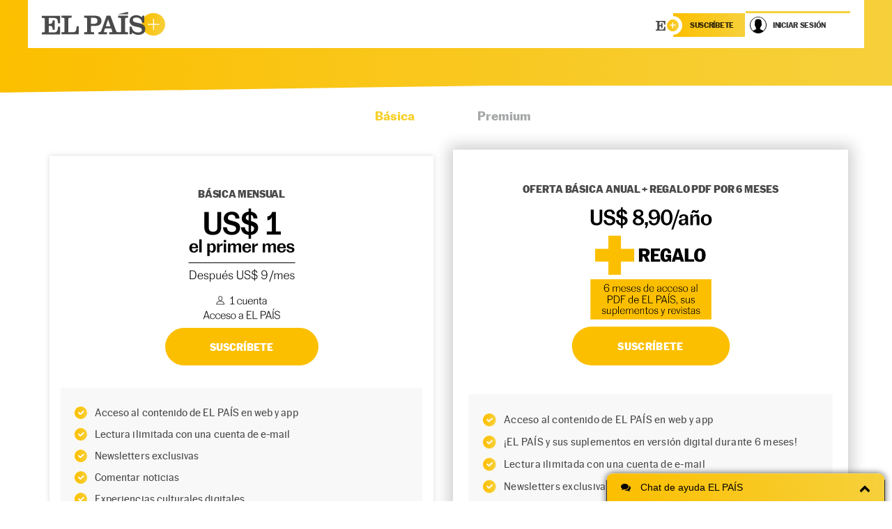

--- FILE ---
content_type: text/html; charset=UTF-8
request_url: https://cloud3.gocontact.es/webchat_public/build/webchat.html
body_size: 3336
content:
<!DOCTYPE html><html><head><title>FS Webchat</title><meta name="viewport" content="width=device-width,initial-scale=1" charset="UTF-8"><link rel="stylesheet" href="css/webchat_libs.css"><link rel="stylesheet" href="css/webchat_main.css"><script type="text/javascript" src="polyfill.js"></script><script type="text/javascript" src="js/main.js"></script></head><body><div id="fs-webchat" class="closed"><header><a class="close hidden" id="endChatButton"><i class="fa fa-times"></i></a><div id="chatHeaderInfo"><span class="status"><i class="fa fa-comments"></i></span> <span data-when="online" class="title"><span class="client-title">Chat</span> <span style="display: none" data-translate="in_conv"></span> </span><span data-when="offline" class="title"><span class="client-title">Chat</span> <span id="infoLostServerConnection" style="display: none" data-translate="connect_serv"></span> </span><span class="new-messages badge"></span> <span class="close"><i class="fa fa-chevron-up"></i><i class="fa fa-chevron-down"></i></span></div></header><div class="main-dialog"><div class="user-data-box active"><div id="error-message-offline" class="well well-sm" data-translate="submit_message"></div><div class="col-sm-12 form-horizontal fields-ctn" style="height: calc(-180px + 100vh); overflow-y: auto; max-height: 240px;"><div class="form-group form-login-message" id="WCdivForInitMessage"><div class="col-xs-12"><label for="on-message" class="col-xs-12 control-label" data-translate="message"></label> <textarea id="on-message" class="form-control" rows="2" data-internal-id="message" data-translate-placeholder="message"></textarea></div></div></div><div class="btns"><button id="btn-start-dialog" type="button" class="btn btn-primary btn-sm btn-block" data-translate="start_dialog"></button></div></div><div class="chat-dialog-box"><div class="options-box"><ul><li data-action="options-list"><span data-translate-title="options"><i class="fa fa-gear fa-lg"></i></span></li></ul></div><div class="list-options-box"><ul><li class="op" data-action="send-file"><i class="fa fa-fw fa-upload"></i><span data-translate="send_file"></span></li><li class="op" data-action="rate-chat"><i class="fa fa-fw fa-star"></i><span data-translate="rate_chat"></span></li><li class="op" id="pdfdownload" data-action="download-pdf"><i class="fa fa-fw fa-download"></i><span id="disablereason" data-translate="download_file"></span></li><div class="max-limit-download" id="max-limit-download" data-translate="reach_max_limit_download"></div><li class="divider"></li><li class="op" data-action="change-name"><i class="fa fa-fw fa-user"></i><span data-translate="change_name"></span></li><li class="op" data-action="sound-alert"><i class="fa fa-fw fa-music"></i><span data-translate="notification_sound"></span><label><input type="checkbox"></label></li><li class="op" data-action="send-email"><i class="fa fa-fw fa-envelope-o"></i><span data-translate="send_chat_email"></span></li><li class="op" data-action="private-mode"><i class="fa fa-fw fa-user-secret"></i><span data-translate="private_mode"></span><label><input type="checkbox"></label></li><li class="op no-select" data-action="change-lang"><i class="fa fa-fw fa-language"></i><span data-translate="active_lang"></span><label><select class="form-control input-sm"></select></label></li><li class="op no-select" data-action="chat-id"><i class="fa fa-fw fa-info"></i><span data-translate="chat_id"></span><label></label></li></ul></div><div class="error-message"><p class="bg-danger"></p></div><div class="rating-box"><div class="well well-sm" data-translate="rating_box"></div><div class="stars-box"><span class="fa fa-star-o fa-2x" data-rating="1"></span> <span class="fa fa-star-o fa-2x" data-rating="2"></span> <span class="fa fa-star-o fa-2x" data-rating="3"></span> <span class="fa fa-star-o fa-2x" data-rating="4"></span> <span class="fa fa-star-o fa-2x" data-rating="5"></span></div><div class="comment-box"><textarea class="form-control" rows="2" data-translate-placeholder="write_comment"></textarea></div><div class="btns"><button id="rate-send" type="button" class="btn btn-primary btn-sm disabled" data-translate="send_rating"></button> <button id="rate-cancel" type="button" class="btn btn-danger btn-sm" data-translate="cancel_rating"></button></div></div><div class="change-name-box"><div class="well well-sm" data-translate="change_name_box"></div><div class="form-horizontal"><div class="form-group"><label class="col-xs-3 control-label" data-translate="current_name"></label><div class="col-xs-9"><div id="change-name-current"></div></div></div><div class="form-group"><label for="change-name-new" class="col-xs-3 control-label" data-translate="new_name"></label><div class="col-xs-9"><input id="change-name-new" type="text" class="form-control" data-translate-placeholder="new_name"></div></div></div><div class="btns"><button id="change-name-ok" type="button" class="btn btn-primary btn-sm disabled" data-translate="change_name_ok"></button> <button id="change-name-cancel" type="button" class="btn btn-danger btn-sm" data-translate="change_name_cancel"></button></div></div><div class="end-chat-box"><div><span data-translate="end_chat_message">Do you want to end the current conversation?</span></div><div class="btns"><button type="button" class="btn btn-default" id="cancelEndDialogButton" data-translate="end_chat_cancel">Cancel</button> <button type="button" class="btn btn-primary" id="endDialogButton" data-translate="end_chat_confirm">End</button></div></div><div class="time-expire-box"><div class="well well-sm"><p data-translate="expire_alert_1"></p><p><span data-translate="expire_alert_2"></span> <span id="time-to-close">00</span> <span data-translate="expire_alert_3"></span></p></div><div class="btns"><button id="time-expire-resume" type="button" class="btn btn-success btn-sm" data-translate="resume_expire"></button> <button id="time-expire-close" type="button" class="btn btn-danger btn-sm" data-translate="close_expire"></button></div></div><div class="time-expire-autoclose-box"><div class="well well-sm" data-translate="expire_autoclose"></div><div class="btns"><button id="time-expire-autoclose-ok" type="button" class="btn btn-success btn-sm" data-translate="expire_autoclose_ok"></button></div></div><div class="dialog-box"><div class="well well-sm loading-info"><span data-translate="loading_info"></span> <span><i class="fa fa-spinner fa-spin"></i></span></div><ul></ul></div><div class="message-box"><textarea class="form-control" rows="2" maxlength="500" data-translate-placeholder="write_message"></textarea></div><div style="display:none"><input type="file" id="file-upload" name="file-upload[]" multiple="multiple" style="display:none"></div></div></div><div class="main-offline"><div class="well well-sm" data-translate="offline_message"></div><div class="form-horizontal"><div class="form-group"><label for="off-name" class="col-xs-3 control-label" data-translate="name"></label><div class="col-xs-9"><input id="off-name" type="text" class="form-control" data-translate-placeholder="name"></div></div><div class="form-group"><label for="off-email" class="col-xs-3 control-label" data-translate="email"></label><div class="col-xs-9"><input id="off-email" type="text" class="form-control" data-translate-placeholder="email"></div></div><div class="form-group"><label for="off-message" class="col-xs-3 control-label" data-translate="message"></label><div class="col-xs-9"><textarea id="off-message" class="form-control" rows="2" data-translate-placeholder="message"></textarea></div></div></div><div class="btns"><button id="btn-submit-message" type="button" class="btn btn-primary btn-sm btn-block" data-translate="submit_offline_message"></button></div><div class="messages"><span class="success hidden"><span data-translate="ticket_msg_success">Ticket successfully created. Ticket ID: </span><b></b> </span><span class="error hidden" data-translate="ticket_msg_error">An error occurred while creating ticket.</span></div></div><div class="main-on-hold"><div class="message" data-translate="on_hold_message">This plugin is being used on another tab.</div><div class="btns"><button id="resume-from-hold" type="button" class="btn btn-primary btn-sm" data-translate="on_hold_btn">Get Access</button></div></div><footer><span><img style="width:100px" src="img/gocontact.png?v=c4eoj" alt="GoContact"></span></footer></div><script id="templates" type="text/ractive">{{#each episodes}}
                <li data-type={{msgtype}} data-from={{usertype}} class="sysclearfix {{changeImgPrivate(ispublic)}}">

                {{#if msgtype === 'JOIN'}}
                    <div>
                        <div class="intro">
                            <span class="user_img"></span>
                            <span class="name">{{displayname || contactName || contactFirstPhone}}</span>
                        </div>
                        <div>{{lang.joined}}</div>

                        {{#if mode === 'SEARCH'}}
                            <div class="date">{{uuid && formatDate(timestamp) || lang.processing}}</div>
                        {{else}}
                            <div class="date">{{uuid && formatTimeEllapsed(timeElapsed || 0) || lang.processing}}</div>
                        {{/if}}

                    </div>
                {{/if}}

                {{#if msgtype === 'LEAVE'}}
                    <div>
                        <div class="intro">
                            <span class="user_img"></span>
                            <span class="name">{{displayname || contactName || contactFirstPhone}}</span>
                        </div>
                        <div>{{lang.left}}</div>

                        {{#if mode === 'SEARCH'}}
                            <span class="date">{{uuid && formatDate(timestamp) || lang.processing}}</span>
                        {{else}}
                            <div class="date">{{uuid && formatTimeEllapsed(timeElapsed || 0) || lang.processing}}</div>
                        {{/if}}

                    </div>
                {{/if}}

                {{#if msgtype === 'MSG' && !optionstype}}
                    <div>
                        <div class="intro">
                            <span class="user_img"></span>
                            <span class="name">{{displayname || contactName || contactFirstPhone}}</span>

                            {{#if mode === 'SEARCH'}}
                                <span class="date">{{uuid && formatDate(timestamp) || lang.sending}}</span>
                            {{else}}
                                <span class="date">{{uuid && formatTimeEllapsed(timeElapsed || 0) || lang.sending}}</span>
                            {{/if}}

                        </div>
                        <div>
                            {{#if attachments.length}}
                                <span>{{lang.whatsapp_new_attachment}}</span>
                                <br><br>
                                <span>{{lang.whatsapp_attachment_type}}: {{parseAttachmentType(attachments[0].type)}}</span>
                                <br>
                                {{#if usertype === 'CLIENT'}}
                                    <a href="{{attachments[0].url}}" target="_blank">{{lang.whatsapp_attachment_open_transfer}}</a>
                                {{/if}}

                                {{#if usertype === 'AGENT'}}
                                    <a href="{{storagePath + attachments[0].url}}" target="_blank">{{lang.whatsapp_attachment_open_transfer}}</a>
                                {{/if}}
                            {{else}}
                                {{#if containsFacebookAttachments(msg)}}
                                    <span>{{lang.facebook_attach}}</span>

                                    <div class="facebook-attachments">
                                        {{#each getFacebookAttachments(msg)}}
                                            <br>
                                            <div><span>{{lang.facebook_attach_type}}:</span> {{facebook_attachment_type}}</div>
                                            <div><a href="{{facebook_attachment_url}}" target="_blank">{{lang.facebook_attach_transfer}}</a></div>
                                        {{/each}}
                                    </div>
                                {{else}}
                                    {{{msgparser(msg)}}}
                                {{/if}}
                            {{/if}}
                        </div>
                    </div>
                    {{#if attachments.length && msg}}
                    <div>
                        <div class="intro">
                            <span class="user_img"></span>
                            <span class="name">{{displayname || contactName || contactFirstPhone}}</span>

                            {{#if mode === 'SEARCH'}}
                                <span class="date">{{uuid && formatDate(timestamp) || lang.sending}}</span>
                            {{else}}
                                <span class="date">{{uuid && formatTimeEllapsed(timeElapsed || 0) || lang.sending}}</span>
                            {{/if}}
                        </div>
                        <div class='the_webchat_message'>
                            <span>{{msg}}</span>
                        </div>
                    </div>
                    {{/if}}
                {{/if}}

                {{#if msgtype === 'RATING'}}
                    <div>
                        <div class="intro">
                            <span class="user_img"></span><span class="name">{{displayname}}</span>

                            {{#if mode === 'SEARCH'}}
                                <span class="date">{{uuid && formatDate(timestamp) || lang.sending}}</span>
                            {{else}}
                                <span class="date">{{uuid && formatTimeEllapsed(timeElapsed || 0) || lang.sending}}</span>
                            {{/if}}

                        </div>
                        <div>{{lang.rating}} {{{formatRating(rating)}}}</div>
                    </div>
                {{/if}}

                {{#if msgtype === 'COMMENT'}}
                    <div>
                        <div class="intro">
                            <span class="user_img"></span><span class="name">{{displayname}}</span>

                            {{#if mode === 'SEARCH'}}
                                <span class="date">{{uuid && formatDate(timestamp) || lang.sending}}</span>
                            {{else}}
                                <span class="date">{{uuid && formatTimeEllapsed(timeElapsed || 0) || lang.sending}}</span>
                            {{/if}}

                        </div>
                        <div>{{lang.comment}} {{msg}}</div>
                    </div>
                {{/if}}

                {{#if msgtype === 'REQUESTRATING'}}
                    <div>
                        <div class="intro">
                            <span class="user_img"></span><span class="name">{{displayname}}</span>

                            {{#if mode === 'SEARCH'}}
                                <span class="date">{{uuid && formatDate(timestamp) || lang.sending}}</span>
                            {{else}}
                                <span class="date">{{uuid && formatTimeEllapsed(timeElapsed || 0) || lang.sending}}</span>
                            {{/if}}

                        </div>
                        <div>{{lang.rate_chat}}</div>
                        <div><button type="button" class="btn btn-warning btn-sm btn-request-rate">{{lang.rate_chat_btn}}</button></div>
                    </div>
                {{/if}}
                {{#if msgtype === 'DOWNLOADPDF'}}
                    <div>
                        <div class="intro">
                            <span class="user_img"></span><span class="name">{{displayname}}</span>

                            {{#if mode === 'SEARCH'}}
                                <span class="date">{{uuid && formatDate(timestamp) || lang.sending}}</span>
                            {{else}}
                                <span class="date">{{uuid && formatTimeEllapsed(timeElapsed || 0) || lang.sending}}</span>
                            {{/if}}

                        </div>
                        
                        <div class="downloadpdf" >
                            <span class="text-success">
                                <a class="download btn-download-pdf" data-timestamp={{timestamp}}><span>{{lang.download_pdf}}</span></a>
                            </span>
                        </div>
                    </div>
                {{/if}}

                {{#if msgtype === 'MSG' && optionstype === 'RADIO' && usertype == 'AGENT' }}
                    <div>
                        <div class="intro">
                            <span class="user_img"></span>
                            <span class="name">{{displayname}}</span>

                            {{#if mode === 'SEARCH'}}
                                <span class="date">{{uuid && formatDate(timestamp) || lang.sending}}</span>
                            {{else}}
                                <span class="date">{{uuid && formatTimeEllapsed(timeElapsed || 0) || lang.sending}}</span>
                            {{/if}}

                        </div>
                        <div>
                            <div class="bubble-text">{{{msg}}}</div>
                            {{#if options}}
                                <div>
                                    <ul>
                                        {{#options}}
                                            <li>
                                                <input name="{{{uuid}}}" type="radio" value="{{this}}"
                                                    checked="{{this == optionselected ? 'checked' : ''}}"
                                                    disabled="{{optionselected ? 'disabled' : ''}}" />
                                                {{.}}
                                            </li>
                                        {{/options}}
                                    </ul>
                                </div>
                            {{/if}}
                        </div>
                    </div>
                {{/if}}

                {{#if msgtype === 'MSG' && optionstype === 'SELECT' && usertype == 'AGENT' }}
                    <div>
                        <div class="intro">
                            <span class="user_img"></span>
                            <span class="name">{{displayname}}</span>

                            {{#if mode === 'SEARCH'}}
                                <span class="date">{{uuid && formatDate(timestamp) || lang.sending}}</span>
                            {{else}}
                                <span class="date">{{uuid && formatTimeEllapsed(timeElapsed || 0) || lang.sending}}</span>
                            {{/if}}

                        </div>
                        <div>
                            <div class="bubble-text">{{{msg}}}</div>
                            {{#if options}}
                                <div>
                                    <select id="{{uuid}}" {{optionselected ? "disabled": "" }}>
                                        <option value="">-- Select --</option>
                                        {{#options}}
                                            <option value="{{{this}}}" {{this == optionselected ? "selected" : "" }}>{{.}}</option>
                                        {{/options}}
                                    </select>
                                </div>
                            {{/if}}
                        </div>
                    </div>
                {{/if}}

                {{#if msgtype === 'FILESEND'}}
                    <div>
                        <div class="intro">
                            <span class="user_img"></span>
                            <span class="name">{{displayname}}</span>

                            {{#if mode === 'SEARCH'}}
                                <span class="date">{{uuid && formatDate(timestamp) || lang.processing}}</span>
                            {{else}}
                                <span class="date">{{uuid && formatTimeEllapsed(timeElapsed || 0) || lang.processing}}</span>
                            {{/if}}

                        </div>

                        <div>
                            <div>{{file.filename}}</div>
                            <div>{{formatSize(file.size)}}</div>
                        </div>

                        <div>
                            {{#if file.filestatus === true && preventAttachDownload !== true}}
                                <span class="text-success">
                                    <a class="download" href="{{storagePath + file.url}}" download="{{file.filename}}"><span>{{lang.file_upload_ok}}</span></a>
                                </span>
                            {{/if}}

                            {{#if file.filestatus === false}}
                                <span class="text-danger">{{lang.file_upload_fail}}</span>
                            {{/if}}

                            {{#if file.filestatus === null}}
                                <span>{{usertype === 'CLIENT' ? lang.file_upload_client_loading : lang.file_upload_agent_loading}} <i class="fa fa-spinner fa-spin"></i></span>
                            {{/if}} 
                        </div>
                    </div>
                {{/if}}

                </li>
            {{/each}}</script></body></html>

--- FILE ---
content_type: text/css
request_url: https://cloud3.gocontact.es/webchat_public/build/css/webchat-theme-blue.css
body_size: 3060
content:
#fs-webchat{background-color:#eee}#fs-webchat header{background-color:#1d78ac}#fs-webchat [data-from=AGENT] .user_img:before,#fs-webchat [data-from=SYSTEM] .user_img:before{background:url([data-uri]) 0/30px 30px no-repeat}#fs-webchat [data-from=CLIENT] .user_img:before{background:url([data-uri]) 0/30px 30px no-repeat}

--- FILE ---
content_type: application/javascript; charset=utf-8
request_url: https://fundingchoicesmessages.google.com/f/AGSKWxWeGp_dnM8HcMK3WsacHFjkmWiA5F7x0-B7hNPlascY0qxgPsrLGdiaiKVG7jJrXThFqUavgK47P7AjljLxVnkqwldLGYat0uV5JeWiIDC6OgLCmGbY28pJOL1cdRd5C-gTmOY=?fccs=W251bGwsbnVsbCxudWxsLG51bGwsbnVsbCxudWxsLFsxNzY3Nzg3NTAwLDQ2MzAwMDAwMF0sbnVsbCxudWxsLG51bGwsW251bGwsWzcsNl0sbnVsbCxudWxsLG51bGwsbnVsbCxudWxsLG51bGwsbnVsbCxudWxsLG51bGwsMV0sImh0dHBzOi8vZWxwYWlzLmNvbS9zdXNjcmlwY2lvbmVzL2FtZXJpY2EvIixudWxsLFtbOCwiOVBJeGlTNmlmemsiXSxbOSwiZW4tVVMiXSxbMTYsIlsxLDEsMV0iXSxbMTksIjIiXSxbMTcsIlswXSJdLFsyNCwiIl0sWzI5LCJmYWxzZSJdXV0
body_size: 102
content:
if (typeof __googlefc.fcKernelManager.run === 'function') {"use strict";this.default_ContributorServingResponseClientJs=this.default_ContributorServingResponseClientJs||{};(function(_){var window=this;
try{
var kp=function(a){this.A=_.t(a)};_.u(kp,_.J);var lp=function(a){this.A=_.t(a)};_.u(lp,_.J);lp.prototype.getWhitelistStatus=function(){return _.F(this,2)};var mp=function(a){this.A=_.t(a)};_.u(mp,_.J);var np=_.Zc(mp),op=function(a,b,c){this.B=a;this.j=_.A(b,kp,1);this.l=_.A(b,_.Kk,3);this.F=_.A(b,lp,4);a=this.B.location.hostname;this.D=_.Ag(this.j,2)&&_.O(this.j,2)!==""?_.O(this.j,2):a;a=new _.Lg(_.Lk(this.l));this.C=new _.Zg(_.q.document,this.D,a);this.console=null;this.o=new _.gp(this.B,c,a)};
op.prototype.run=function(){if(_.O(this.j,3)){var a=this.C,b=_.O(this.j,3),c=_.ah(a),d=new _.Rg;b=_.gg(d,1,b);c=_.D(c,1,b);_.eh(a,c)}else _.bh(this.C,"FCNEC");_.ip(this.o,_.A(this.l,_.Be,1),this.l.getDefaultConsentRevocationText(),this.l.getDefaultConsentRevocationCloseText(),this.l.getDefaultConsentRevocationAttestationText(),this.D);_.jp(this.o,_.F(this.F,1),this.F.getWhitelistStatus());var e;a=(e=this.B.googlefc)==null?void 0:e.__executeManualDeployment;a!==void 0&&typeof a==="function"&&_.No(this.o.G,
"manualDeploymentApi")};var pp=function(){};pp.prototype.run=function(a,b,c){var d;return _.v(function(e){d=np(b);(new op(a,d,c)).run();return e.return({})})};_.Ok(7,new pp);
}catch(e){_._DumpException(e)}
}).call(this,this.default_ContributorServingResponseClientJs);
// Google Inc.

//# sourceURL=/_/mss/boq-content-ads-contributor/_/js/k=boq-content-ads-contributor.ContributorServingResponseClientJs.en_US.9PIxiS6ifzk.es5.O/d=1/exm=ad_blocking_detection_executable,kernel_loader,loader_js_executable/ed=1/rs=AJlcJMyiA3Tj62_V_nFZ196dm3igfcYiNQ/m=cookie_refresh_executable
__googlefc.fcKernelManager.run('\x5b\x5b\x5b7,\x22\x5b\x5bnull,\\\x22elpais.com\\\x22,\\\x22AKsRol_iDhBgdM7tDOWXFtH4b5huJEBL9zxQexabEtBNzSBhmY07tulG3DmI50w0ngxJHaX8MEFxyGU5xzlQAYgmvfd3XrBIaM9kueDQLUAlODlqVlocTnKfLzQo0WrIfKN3nVZ1Cl7gRK4ZIMyKlDWJNk_ghmDR6A\\\\u003d\\\\u003d\\\x22\x5d,null,\x5b\x5bnull,null,null,\\\x22https:\/\/fundingchoicesmessages.google.com\/f\/AGSKWxW-pyITk_0-Tb9HccPCSYmxPZZ7xQRn0T0GA_YzQsA0rSrCRwSoe_Prtn5HDrqYLx2f-45vJEt6acXGHkD4va6a6ABjidqoSXFmir7bK7K8LU9Xks1z2O0qhXn35uJka3dzBc4\\\\u003d\\\x22\x5d,null,null,\x5bnull,null,null,\\\x22https:\/\/fundingchoicesmessages.google.com\/el\/AGSKWxXHvEQZNvHshABtUK_E5hN7uiS5RW5_7JaKtuLv-_1sFMZg-XdTCqaaiPwXA0vikWwx9O88DTu6TvpxkmP5xIZhGInFXe3qdkzLZNFssGWh7oSo3A5VsD--cd-E4R7GAhCYXwQ\\\\u003d\\\x22\x5d,null,\x5bnull,\x5b7,6\x5d,null,null,null,null,null,null,null,null,null,1\x5d\x5d,\x5b3,1\x5d\x5d\x22\x5d\x5d,\x5bnull,null,null,\x22https:\/\/fundingchoicesmessages.google.com\/f\/AGSKWxXclMeBZpnV_bYPJs1J6dNRyX85JJWsgKergAQ7D8E_VJ2iHOfeAbYqF3Obe5A-WmjGacodJhPIkbNdGa8X1eCShKDAiZTsd3Rp_JwQEegAljzuMuXLZmf1KiJzI6GkVxBUghs\\u003d\x22\x5d\x5d');}

--- FILE ---
content_type: application/javascript; charset=utf-8
request_url: https://fundingchoicesmessages.google.com/f/AGSKWxV2XkHqR4KH2X6pNN4_qTpfvI1QDK2Ovp2zp611LuU8DFizcTjT4aU8Z0fy5L6mDsBnS2aaDDBCctiA8I3xjaEwKB-pPL42KGyNeHakmKi3if8X1ThH1MZCY1P8EVnAJZu325HzqKGtgh_DCx-eVi3_E8WPHV9jATKO1HE2PFGfl0wNNMHBIchNmvwC/_/iframead.span:-abp-contains(Sponsor))/page-ads./adlens-/adstream_
body_size: -1287
content:
window['a4cfcabf-69e6-49d0-8abe-86f9790026a2'] = true;